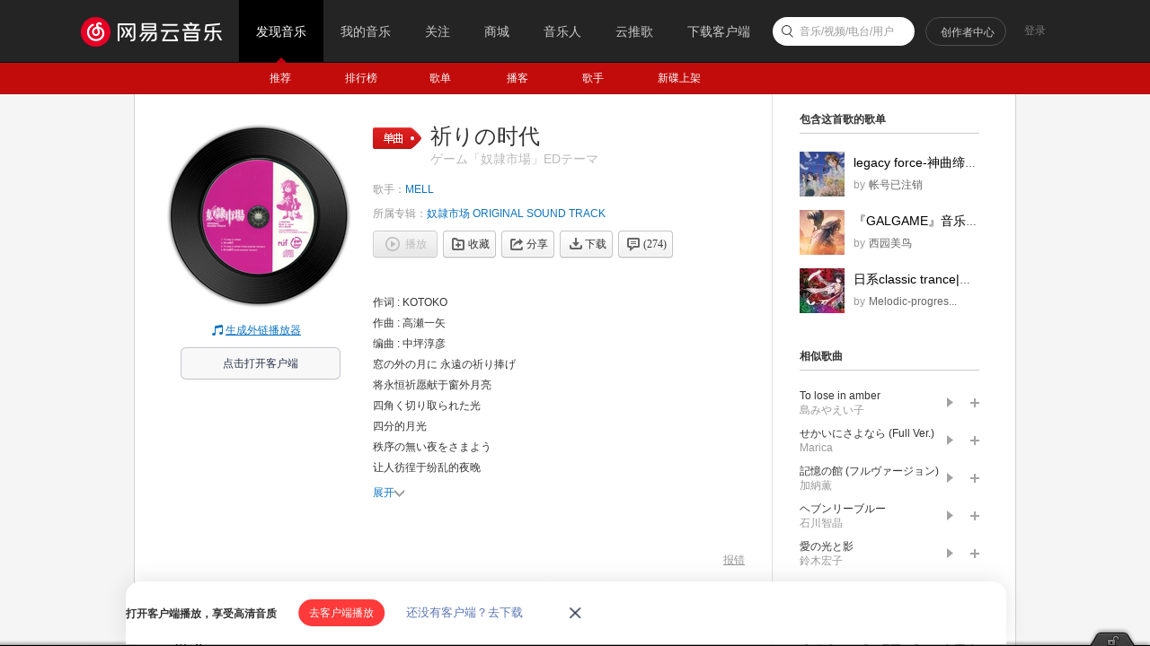

--- FILE ---
content_type: application/javascript
request_url: https://fp-upload.dun.163.com/v2/js/d
body_size: 187
content:
{"code":200,"data":{"dt":"fTqaxk7/7eBAAxFVVBeX3rg4uK/TD61c","st":1769106019300,"tid":"ZOh7r8YIMPRBAkRVQUaCm+hp/e6HTvkJ"},"msg":"ok"}

--- FILE ---
content_type: text/plain;charset=UTF-8
request_url: https://music.163.com/weapi/song/lyric?csrf_token=
body_size: 1118
content:
{"sgc":false,"sfy":false,"qfy":false,"transUser":{"id":3346661,"status":99,"demand":1,"userid":68120922,"nickname":"下饭大侠","uptime":1489149834702},"lyricUser":{"id":3346656,"status":99,"demand":0,"userid":68120922,"nickname":"下饭大侠","uptime":1489149834702},"lrc":{"version":17,"lyric":"[00:00.000] 作词 : KOTOKO\n[00:01.000] 作曲 : 高瀬一矢\n[00:02.000] 编曲 : 中坪淳彦\n[00:57.740]窓の外の月に 永遠の祈り捧げ\n[01:10.879]四角く切り取られた光\n[01:17.879]秩序の無い夜をさまよう\n[01:24.959]ただ心は仮面の奥に隠しているけれど\n[01:33.500]密かな逃げ場所 探して迷ってるの\n[01:39.699]いつか この愛から解き放たれる日は来るの？\n[01:46.220]なぜか 痛みはいつも喜びに変えられて行くの\n[02:15.330]泣き疲れて眠る 冷たい床の上\n[02:29.300]足首には そう 絡み付いた 茨のような重たい鎖\n[02:43.210]あとどれだけ あの青い月と出会い別れるの？\n[02:51.570]胸の十字架 握り締めて 心で叫んだ\n[02:58.919]格子戸の外 真実が待っているのなら\n[03:06.009]罪で固めた迷路の出口を教えて\n[03:54.360]あとどれだけ あの青い月と出会い別れるの？\n[04:02.630]胸の十字架 握り締めて 心で叫んだ\n[04:10.059]格子戸の外 真実が待っているのなら\n[04:16.970]罪で固めた迷路の出口を教えて\n"},"tlyric":{"version":22,"lyric":"[by:Fantastz]\n[00:57.740]将永恒祈愿献于窗外月亮\n[01:10.879]四分的月光\n[01:17.879]让人彷徨于纷乱的夜晚\n[01:24.959]唯有将心灵深藏在面具之下\n[01:33.500]在迷失中寻找著秘密的安身之所\n[01:39.699]何时才能从这份爱中解脱\n[01:46.220]又为何 痛楚总会化为快活\n[02:15.330]哭累了睡在冰冷的地板\n[02:29.300]脚踝紧紧交缠的是荆棘般沉重的枷锁\n[02:43.210]之后又有多少与那轮苍月的离合悲欢\n[02:51.570]紧握胸前的十字架 在心中呐喊\n[02:58.919]如果真相在四格窗之外等候\n[03:06.009]就请告诉我如何走出那用罪构筑的迷宫\n[03:54.360]之后又有多少与那轮苍月的离合悲欢\n[04:02.630]紧握胸前的十字架 在心中呐喊\n[04:10.059]如果真相在四格窗之外等候\n[04:16.970]就请告诉我如何走出那用罪构筑的迷宫"},"code":200}

--- FILE ---
content_type: application/javascript
request_url: https://fp-upload.dun.163.com/v2/js/d
body_size: 187
content:
{"code":200,"data":{"dt":"t4ijP/K5IftEA0FFBQLDyvxsqLrHTJzG","st":1769106018987,"tid":"6OALyhW4qIRFFlVEFRfGnvkorLuSTZyX"},"msg":"ok"}